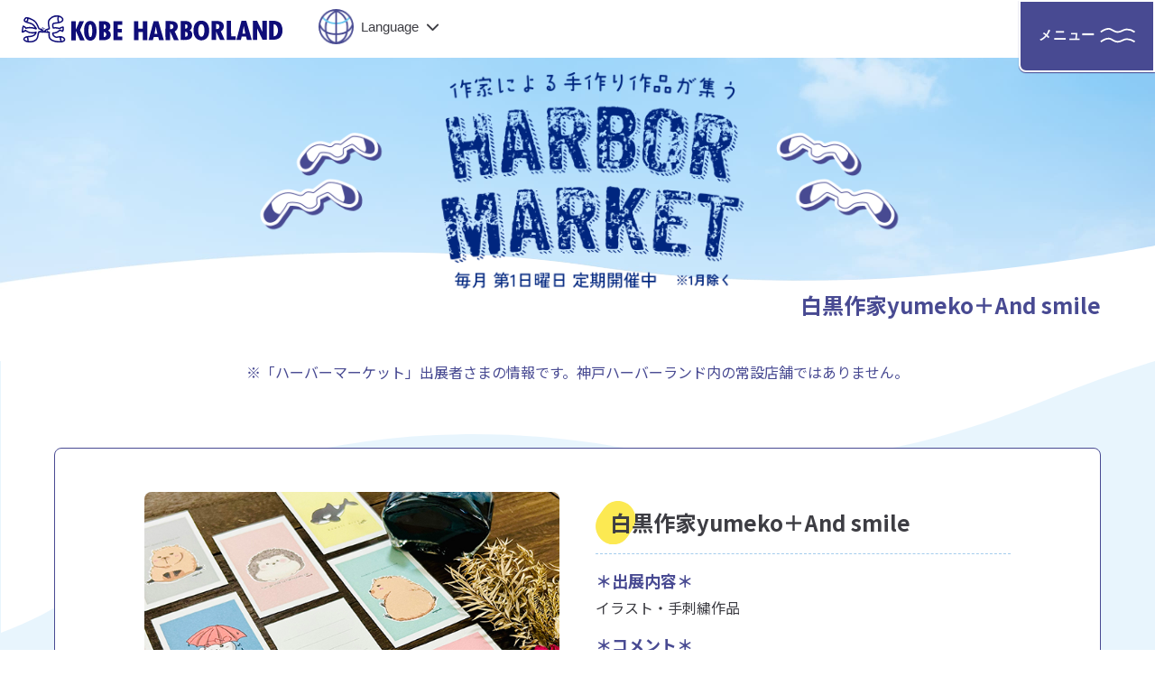

--- FILE ---
content_type: text/html; charset=UTF-8
request_url: https://harborland.co.jp/exhibitor/43866/
body_size: 10219
content:


<!DOCTYPE html>
<html lang="ja">
	<head>
		<!-- Google Tag Manager -->
<script>(function(w,d,s,l,i){w[l]=w[l]||[];w[l].push({'gtm.start':
new Date().getTime(),event:'gtm.js'});var f=d.getElementsByTagName(s)[0],
j=d.createElement(s),dl=l!='dataLayer'?'&l='+l:'';j.async=true;j.src=
'https://www.googletagmanager.com/gtm.js?id='+i+dl;f.parentNode.insertBefore(j,f);
})(window,document,'script','dataLayer','GTM-5PT9C8W');</script>
<!-- End Google Tag Manager -->
		<meta charset="UTF-8">
		<meta http-equiv="X-UA-Compatible" content="IE=edge">
		<meta name="viewport" content="width=device-width">
		<title>白黒作家yumeko＋And smile | 神戸ハーバーランド</title>

		<!-- All in One SEO 4.9.2 - aioseo.com -->
	<meta name="robots" content="noindex, max-image-preview:large" />
	<link rel="canonical" href="https://harborland.co.jp/exhibitor/43866/" />
	<meta name="generator" content="All in One SEO (AIOSEO) 4.9.2" />
		<meta property="og:locale" content="ja_JP" />
		<meta property="og:site_name" content="神戸ハーバーランド |" />
		<meta property="og:type" content="article" />
		<meta property="og:title" content="白黒作家yumeko＋And smile | 神戸ハーバーランド" />
		<meta property="og:url" content="https://harborland.co.jp/exhibitor/43866/" />
		<meta property="article:published_time" content="2023-07-06T07:06:00+09:00" />
		<meta property="article:modified_time" content="2024-12-27T07:17:37+09:00" />
		<meta name="twitter:card" content="summary_large_image" />
		<meta name="twitter:title" content="白黒作家yumeko＋And smile | 神戸ハーバーランド" />
		<script type="application/ld+json" class="aioseo-schema">
			{"@context":"https:\/\/schema.org","@graph":[{"@type":"BreadcrumbList","@id":"https:\/\/harborland.co.jp\/exhibitor\/43866\/#breadcrumblist","itemListElement":[{"@type":"ListItem","@id":"https:\/\/harborland.co.jp#listItem","position":1,"name":"\u30db\u30fc\u30e0","item":"https:\/\/harborland.co.jp","nextItem":{"@type":"ListItem","@id":"https:\/\/harborland.co.jp\/exhibitor\/43866\/#listItem","name":"\u767d\u9ed2\u4f5c\u5bb6yumeko\uff0bAnd smile"}},{"@type":"ListItem","@id":"https:\/\/harborland.co.jp\/exhibitor\/43866\/#listItem","position":2,"name":"\u767d\u9ed2\u4f5c\u5bb6yumeko\uff0bAnd smile","previousItem":{"@type":"ListItem","@id":"https:\/\/harborland.co.jp#listItem","name":"\u30db\u30fc\u30e0"}}]},{"@type":"Organization","@id":"https:\/\/harborland.co.jp\/#organization","name":"\u30cf\u30fc\u30d0\u30fc\u30e9\u30f3\u30c9","url":"https:\/\/harborland.co.jp\/"},{"@type":"WebPage","@id":"https:\/\/harborland.co.jp\/exhibitor\/43866\/#webpage","url":"https:\/\/harborland.co.jp\/exhibitor\/43866\/","name":"\u767d\u9ed2\u4f5c\u5bb6yumeko\uff0bAnd smile | \u795e\u6238\u30cf\u30fc\u30d0\u30fc\u30e9\u30f3\u30c9","inLanguage":"ja","isPartOf":{"@id":"https:\/\/harborland.co.jp\/#website"},"breadcrumb":{"@id":"https:\/\/harborland.co.jp\/exhibitor\/43866\/#breadcrumblist"},"image":{"@type":"ImageObject","url":"https:\/\/harborland.co.jp\/wpapp\/wp-content\/uploads\/2023\/07\/f17ccdeca8cc3eaf9036a1981d6d1e08.jpg","@id":"https:\/\/harborland.co.jp\/exhibitor\/43866\/#mainImage","width":600,"height":600},"primaryImageOfPage":{"@id":"https:\/\/harborland.co.jp\/exhibitor\/43866\/#mainImage"},"datePublished":"2023-07-06T16:06:00+09:00","dateModified":"2024-12-27T16:17:37+09:00"},{"@type":"WebSite","@id":"https:\/\/harborland.co.jp\/#website","url":"https:\/\/harborland.co.jp\/","name":"\u30cf\u30fc\u30d0\u30fc\u30e9\u30f3\u30c9","inLanguage":"ja","publisher":{"@id":"https:\/\/harborland.co.jp\/#organization"}}]}
		</script>
		<!-- All in One SEO -->

<style id='wp-img-auto-sizes-contain-inline-css' type='text/css'>
img:is([sizes=auto i],[sizes^="auto," i]){contain-intrinsic-size:3000px 1500px}
/*# sourceURL=wp-img-auto-sizes-contain-inline-css */
</style>
<link rel='stylesheet' id='sbi_styles-css' href='https://harborland.co.jp/wpapp/wp-content/plugins/instagram-feed/css/sbi-styles.min.css?ver=6.10.0' type='text/css' media='all' />
<style id='wp-block-library-inline-css' type='text/css'>
:root{--wp-block-synced-color:#7a00df;--wp-block-synced-color--rgb:122,0,223;--wp-bound-block-color:var(--wp-block-synced-color);--wp-editor-canvas-background:#ddd;--wp-admin-theme-color:#007cba;--wp-admin-theme-color--rgb:0,124,186;--wp-admin-theme-color-darker-10:#006ba1;--wp-admin-theme-color-darker-10--rgb:0,107,160.5;--wp-admin-theme-color-darker-20:#005a87;--wp-admin-theme-color-darker-20--rgb:0,90,135;--wp-admin-border-width-focus:2px}@media (min-resolution:192dpi){:root{--wp-admin-border-width-focus:1.5px}}.wp-element-button{cursor:pointer}:root .has-very-light-gray-background-color{background-color:#eee}:root .has-very-dark-gray-background-color{background-color:#313131}:root .has-very-light-gray-color{color:#eee}:root .has-very-dark-gray-color{color:#313131}:root .has-vivid-green-cyan-to-vivid-cyan-blue-gradient-background{background:linear-gradient(135deg,#00d084,#0693e3)}:root .has-purple-crush-gradient-background{background:linear-gradient(135deg,#34e2e4,#4721fb 50%,#ab1dfe)}:root .has-hazy-dawn-gradient-background{background:linear-gradient(135deg,#faaca8,#dad0ec)}:root .has-subdued-olive-gradient-background{background:linear-gradient(135deg,#fafae1,#67a671)}:root .has-atomic-cream-gradient-background{background:linear-gradient(135deg,#fdd79a,#004a59)}:root .has-nightshade-gradient-background{background:linear-gradient(135deg,#330968,#31cdcf)}:root .has-midnight-gradient-background{background:linear-gradient(135deg,#020381,#2874fc)}:root{--wp--preset--font-size--normal:16px;--wp--preset--font-size--huge:42px}.has-regular-font-size{font-size:1em}.has-larger-font-size{font-size:2.625em}.has-normal-font-size{font-size:var(--wp--preset--font-size--normal)}.has-huge-font-size{font-size:var(--wp--preset--font-size--huge)}.has-text-align-center{text-align:center}.has-text-align-left{text-align:left}.has-text-align-right{text-align:right}.has-fit-text{white-space:nowrap!important}#end-resizable-editor-section{display:none}.aligncenter{clear:both}.items-justified-left{justify-content:flex-start}.items-justified-center{justify-content:center}.items-justified-right{justify-content:flex-end}.items-justified-space-between{justify-content:space-between}.screen-reader-text{border:0;clip-path:inset(50%);height:1px;margin:-1px;overflow:hidden;padding:0;position:absolute;width:1px;word-wrap:normal!important}.screen-reader-text:focus{background-color:#ddd;clip-path:none;color:#444;display:block;font-size:1em;height:auto;left:5px;line-height:normal;padding:15px 23px 14px;text-decoration:none;top:5px;width:auto;z-index:100000}html :where(.has-border-color){border-style:solid}html :where([style*=border-top-color]){border-top-style:solid}html :where([style*=border-right-color]){border-right-style:solid}html :where([style*=border-bottom-color]){border-bottom-style:solid}html :where([style*=border-left-color]){border-left-style:solid}html :where([style*=border-width]){border-style:solid}html :where([style*=border-top-width]){border-top-style:solid}html :where([style*=border-right-width]){border-right-style:solid}html :where([style*=border-bottom-width]){border-bottom-style:solid}html :where([style*=border-left-width]){border-left-style:solid}html :where(img[class*=wp-image-]){height:auto;max-width:100%}:where(figure){margin:0 0 1em}html :where(.is-position-sticky){--wp-admin--admin-bar--position-offset:var(--wp-admin--admin-bar--height,0px)}@media screen and (max-width:600px){html :where(.is-position-sticky){--wp-admin--admin-bar--position-offset:0px}}

/*# sourceURL=wp-block-library-inline-css */
</style><style id='global-styles-inline-css' type='text/css'>
:root{--wp--preset--aspect-ratio--square: 1;--wp--preset--aspect-ratio--4-3: 4/3;--wp--preset--aspect-ratio--3-4: 3/4;--wp--preset--aspect-ratio--3-2: 3/2;--wp--preset--aspect-ratio--2-3: 2/3;--wp--preset--aspect-ratio--16-9: 16/9;--wp--preset--aspect-ratio--9-16: 9/16;--wp--preset--color--black: #000000;--wp--preset--color--cyan-bluish-gray: #abb8c3;--wp--preset--color--white: #ffffff;--wp--preset--color--pale-pink: #f78da7;--wp--preset--color--vivid-red: #cf2e2e;--wp--preset--color--luminous-vivid-orange: #ff6900;--wp--preset--color--luminous-vivid-amber: #fcb900;--wp--preset--color--light-green-cyan: #7bdcb5;--wp--preset--color--vivid-green-cyan: #00d084;--wp--preset--color--pale-cyan-blue: #8ed1fc;--wp--preset--color--vivid-cyan-blue: #0693e3;--wp--preset--color--vivid-purple: #9b51e0;--wp--preset--gradient--vivid-cyan-blue-to-vivid-purple: linear-gradient(135deg,rgb(6,147,227) 0%,rgb(155,81,224) 100%);--wp--preset--gradient--light-green-cyan-to-vivid-green-cyan: linear-gradient(135deg,rgb(122,220,180) 0%,rgb(0,208,130) 100%);--wp--preset--gradient--luminous-vivid-amber-to-luminous-vivid-orange: linear-gradient(135deg,rgb(252,185,0) 0%,rgb(255,105,0) 100%);--wp--preset--gradient--luminous-vivid-orange-to-vivid-red: linear-gradient(135deg,rgb(255,105,0) 0%,rgb(207,46,46) 100%);--wp--preset--gradient--very-light-gray-to-cyan-bluish-gray: linear-gradient(135deg,rgb(238,238,238) 0%,rgb(169,184,195) 100%);--wp--preset--gradient--cool-to-warm-spectrum: linear-gradient(135deg,rgb(74,234,220) 0%,rgb(151,120,209) 20%,rgb(207,42,186) 40%,rgb(238,44,130) 60%,rgb(251,105,98) 80%,rgb(254,248,76) 100%);--wp--preset--gradient--blush-light-purple: linear-gradient(135deg,rgb(255,206,236) 0%,rgb(152,150,240) 100%);--wp--preset--gradient--blush-bordeaux: linear-gradient(135deg,rgb(254,205,165) 0%,rgb(254,45,45) 50%,rgb(107,0,62) 100%);--wp--preset--gradient--luminous-dusk: linear-gradient(135deg,rgb(255,203,112) 0%,rgb(199,81,192) 50%,rgb(65,88,208) 100%);--wp--preset--gradient--pale-ocean: linear-gradient(135deg,rgb(255,245,203) 0%,rgb(182,227,212) 50%,rgb(51,167,181) 100%);--wp--preset--gradient--electric-grass: linear-gradient(135deg,rgb(202,248,128) 0%,rgb(113,206,126) 100%);--wp--preset--gradient--midnight: linear-gradient(135deg,rgb(2,3,129) 0%,rgb(40,116,252) 100%);--wp--preset--font-size--small: 13px;--wp--preset--font-size--medium: 20px;--wp--preset--font-size--large: 36px;--wp--preset--font-size--x-large: 42px;--wp--preset--spacing--20: 0.44rem;--wp--preset--spacing--30: 0.67rem;--wp--preset--spacing--40: 1rem;--wp--preset--spacing--50: 1.5rem;--wp--preset--spacing--60: 2.25rem;--wp--preset--spacing--70: 3.38rem;--wp--preset--spacing--80: 5.06rem;--wp--preset--shadow--natural: 6px 6px 9px rgba(0, 0, 0, 0.2);--wp--preset--shadow--deep: 12px 12px 50px rgba(0, 0, 0, 0.4);--wp--preset--shadow--sharp: 6px 6px 0px rgba(0, 0, 0, 0.2);--wp--preset--shadow--outlined: 6px 6px 0px -3px rgb(255, 255, 255), 6px 6px rgb(0, 0, 0);--wp--preset--shadow--crisp: 6px 6px 0px rgb(0, 0, 0);}:where(.is-layout-flex){gap: 0.5em;}:where(.is-layout-grid){gap: 0.5em;}body .is-layout-flex{display: flex;}.is-layout-flex{flex-wrap: wrap;align-items: center;}.is-layout-flex > :is(*, div){margin: 0;}body .is-layout-grid{display: grid;}.is-layout-grid > :is(*, div){margin: 0;}:where(.wp-block-columns.is-layout-flex){gap: 2em;}:where(.wp-block-columns.is-layout-grid){gap: 2em;}:where(.wp-block-post-template.is-layout-flex){gap: 1.25em;}:where(.wp-block-post-template.is-layout-grid){gap: 1.25em;}.has-black-color{color: var(--wp--preset--color--black) !important;}.has-cyan-bluish-gray-color{color: var(--wp--preset--color--cyan-bluish-gray) !important;}.has-white-color{color: var(--wp--preset--color--white) !important;}.has-pale-pink-color{color: var(--wp--preset--color--pale-pink) !important;}.has-vivid-red-color{color: var(--wp--preset--color--vivid-red) !important;}.has-luminous-vivid-orange-color{color: var(--wp--preset--color--luminous-vivid-orange) !important;}.has-luminous-vivid-amber-color{color: var(--wp--preset--color--luminous-vivid-amber) !important;}.has-light-green-cyan-color{color: var(--wp--preset--color--light-green-cyan) !important;}.has-vivid-green-cyan-color{color: var(--wp--preset--color--vivid-green-cyan) !important;}.has-pale-cyan-blue-color{color: var(--wp--preset--color--pale-cyan-blue) !important;}.has-vivid-cyan-blue-color{color: var(--wp--preset--color--vivid-cyan-blue) !important;}.has-vivid-purple-color{color: var(--wp--preset--color--vivid-purple) !important;}.has-black-background-color{background-color: var(--wp--preset--color--black) !important;}.has-cyan-bluish-gray-background-color{background-color: var(--wp--preset--color--cyan-bluish-gray) !important;}.has-white-background-color{background-color: var(--wp--preset--color--white) !important;}.has-pale-pink-background-color{background-color: var(--wp--preset--color--pale-pink) !important;}.has-vivid-red-background-color{background-color: var(--wp--preset--color--vivid-red) !important;}.has-luminous-vivid-orange-background-color{background-color: var(--wp--preset--color--luminous-vivid-orange) !important;}.has-luminous-vivid-amber-background-color{background-color: var(--wp--preset--color--luminous-vivid-amber) !important;}.has-light-green-cyan-background-color{background-color: var(--wp--preset--color--light-green-cyan) !important;}.has-vivid-green-cyan-background-color{background-color: var(--wp--preset--color--vivid-green-cyan) !important;}.has-pale-cyan-blue-background-color{background-color: var(--wp--preset--color--pale-cyan-blue) !important;}.has-vivid-cyan-blue-background-color{background-color: var(--wp--preset--color--vivid-cyan-blue) !important;}.has-vivid-purple-background-color{background-color: var(--wp--preset--color--vivid-purple) !important;}.has-black-border-color{border-color: var(--wp--preset--color--black) !important;}.has-cyan-bluish-gray-border-color{border-color: var(--wp--preset--color--cyan-bluish-gray) !important;}.has-white-border-color{border-color: var(--wp--preset--color--white) !important;}.has-pale-pink-border-color{border-color: var(--wp--preset--color--pale-pink) !important;}.has-vivid-red-border-color{border-color: var(--wp--preset--color--vivid-red) !important;}.has-luminous-vivid-orange-border-color{border-color: var(--wp--preset--color--luminous-vivid-orange) !important;}.has-luminous-vivid-amber-border-color{border-color: var(--wp--preset--color--luminous-vivid-amber) !important;}.has-light-green-cyan-border-color{border-color: var(--wp--preset--color--light-green-cyan) !important;}.has-vivid-green-cyan-border-color{border-color: var(--wp--preset--color--vivid-green-cyan) !important;}.has-pale-cyan-blue-border-color{border-color: var(--wp--preset--color--pale-cyan-blue) !important;}.has-vivid-cyan-blue-border-color{border-color: var(--wp--preset--color--vivid-cyan-blue) !important;}.has-vivid-purple-border-color{border-color: var(--wp--preset--color--vivid-purple) !important;}.has-vivid-cyan-blue-to-vivid-purple-gradient-background{background: var(--wp--preset--gradient--vivid-cyan-blue-to-vivid-purple) !important;}.has-light-green-cyan-to-vivid-green-cyan-gradient-background{background: var(--wp--preset--gradient--light-green-cyan-to-vivid-green-cyan) !important;}.has-luminous-vivid-amber-to-luminous-vivid-orange-gradient-background{background: var(--wp--preset--gradient--luminous-vivid-amber-to-luminous-vivid-orange) !important;}.has-luminous-vivid-orange-to-vivid-red-gradient-background{background: var(--wp--preset--gradient--luminous-vivid-orange-to-vivid-red) !important;}.has-very-light-gray-to-cyan-bluish-gray-gradient-background{background: var(--wp--preset--gradient--very-light-gray-to-cyan-bluish-gray) !important;}.has-cool-to-warm-spectrum-gradient-background{background: var(--wp--preset--gradient--cool-to-warm-spectrum) !important;}.has-blush-light-purple-gradient-background{background: var(--wp--preset--gradient--blush-light-purple) !important;}.has-blush-bordeaux-gradient-background{background: var(--wp--preset--gradient--blush-bordeaux) !important;}.has-luminous-dusk-gradient-background{background: var(--wp--preset--gradient--luminous-dusk) !important;}.has-pale-ocean-gradient-background{background: var(--wp--preset--gradient--pale-ocean) !important;}.has-electric-grass-gradient-background{background: var(--wp--preset--gradient--electric-grass) !important;}.has-midnight-gradient-background{background: var(--wp--preset--gradient--midnight) !important;}.has-small-font-size{font-size: var(--wp--preset--font-size--small) !important;}.has-medium-font-size{font-size: var(--wp--preset--font-size--medium) !important;}.has-large-font-size{font-size: var(--wp--preset--font-size--large) !important;}.has-x-large-font-size{font-size: var(--wp--preset--font-size--x-large) !important;}
/*# sourceURL=global-styles-inline-css */
</style>

<style id='classic-theme-styles-inline-css' type='text/css'>
/*! This file is auto-generated */
.wp-block-button__link{color:#fff;background-color:#32373c;border-radius:9999px;box-shadow:none;text-decoration:none;padding:calc(.667em + 2px) calc(1.333em + 2px);font-size:1.125em}.wp-block-file__button{background:#32373c;color:#fff;text-decoration:none}
/*# sourceURL=/wp-includes/css/classic-themes.min.css */
</style>
<link rel='stylesheet' id='flatpickr-css' href='https://harborland.co.jp/wpapp/wp-content/plugins/vk-filter-search-pro/library/flatpickr/flatpickr.min.css?ver=4.6.9' type='text/css' media='all' />
<link rel='stylesheet' id='vk-filter-search-style-css' href='https://harborland.co.jp/wpapp/wp-content/plugins/vk-filter-search-pro/inc/filter-search/package/build/style.css?ver=2.18.3.0' type='text/css' media='all' />
<link rel='stylesheet' id='vk-filter-search-pro-style-css' href='https://harborland.co.jp/wpapp/wp-content/plugins/vk-filter-search-pro/inc/filter-search-pro/package/build/style.css?ver=2.18.3.0' type='text/css' media='all' />
<link rel='stylesheet' id='wpforms-form-locker-frontend-css' href='https://harborland.co.jp/wpapp/wp-content/plugins/wpforms-form-locker/assets/css/frontend.min.css?ver=2.8.0' type='text/css' media='all' />
<link rel='stylesheet' id='wp-pagenavi-css' href='https://harborland.co.jp/wpapp/wp-content/plugins/wp-pagenavi/pagenavi-css.css?ver=2.70' type='text/css' media='all' />
<link rel="icon" href="https://harborland.co.jp/wpapp/wp-content/uploads/2023/10/cropped-favicon-32x32.png" sizes="32x32" />
<link rel="icon" href="https://harborland.co.jp/wpapp/wp-content/uploads/2023/10/cropped-favicon-192x192.png" sizes="192x192" />
<link rel="apple-touch-icon" href="https://harborland.co.jp/wpapp/wp-content/uploads/2023/10/cropped-favicon-180x180.png" />
<meta name="msapplication-TileImage" content="https://harborland.co.jp/wpapp/wp-content/uploads/2023/10/cropped-favicon-270x270.png" />
		<!-- css -->
		<link rel="stylesheet" href="https://cdn.jsdelivr.net/npm/@splidejs/splide@4.1.4/dist/css/splide.min.css">
		<link rel="stylesheet" href="https://harborland.co.jp/wpapp/wp-content/themes/harborland2023/css/reset.css">
		<link rel="stylesheet" href="https://harborland.co.jp/wpapp/wp-content/themes/harborland2023/css/slick-theme.css">
		<link rel="stylesheet" href="https://harborland.co.jp/wpapp/wp-content/themes/harborland2023/css/slick.css">
				<link rel="stylesheet" href="https://harborland.co.jp/wpapp/wp-content/themes/harborland2023/css/style.css?20260117081613">
		
    <link rel="stylesheet" type="text/css" href="https://harborland.co.jp/wpapp/wp-content/themes/harborland2023/css/style_market.css?20260117081613"/>
	
		<!-- Font Awesome -->
		<link rel="stylesheet" href="https://cdnjs.cloudflare.com/ajax/libs/font-awesome/6.4.0/css/all.min.css" integrity="sha512-iecdLmaskl7CVkqkXNQ/ZH/XLlvWZOJyj7Yy7tcenmpD1ypASozpmT/E0iPtmFIB46ZmdtAc9eNBvH0H/ZpiBw==" crossorigin="anonymous" referrerpolicy="no-referrer" />
		<!-- jQuery -->
		<script src="https://code.jquery.com/jquery-3.4.1.min.js"></script>
		<script src="https://cdn.jsdelivr.net/npm/@splidejs/splide@4.1.4/dist/js/splide.min.js"></script>
						<script src="https://harborland.co.jp/wpapp/wp-content/themes/harborland2023/js/slick.min.js"></script>
		<script src="https://harborland.co.jp/wpapp/wp-content/themes/harborland2023/js/common.js?20260117081613"></script>
			</head>

	<body data-tmpdir="https://harborland.co.jp/wpapp/wp-content/themes/harborland2023/">

	<!-- Google Tag Manager (noscript) -->
<noscript><iframe src="https://www.googletagmanager.com/ns.html?id=GTM-5PT9C8W"
height="0" width="0" style="display:none;visibility:hidden"></iframe></noscript>
<!-- End Google Tag Manager (noscript) -->

		<div id="wrap">

			<header id="header">

				<div class="wrap_header">

					<h1 class="header_logo"><a href="https://harborland.co.jp/"><img src="https://harborland.co.jp/wpapp/wp-content/themes/harborland2023/images/header_logo.svg" alt="神戸ハーバーランド"></a></h1>

					<div class="wrap_header_info">

						<div class="wrap_language">

							<button class="language">
								<span><span>Language</span></span>
								<ul class="ul_language">
									<li><a href="https://harborland.co.jp/" class="cl-norewrite">日本語</a></li>
									<li><a href="https://harborland.co.jp.e.abt.hp.transer.com/">English</a></li>
									<li><a href="https://harborland.co.jp.c.abt.hp.transer.com/">简体中文</a></li>
									<li><a href="https://harborland.co.jp.t.abt.hp.transer.com/">繁體中文</a></li>
									<li><a href="https://harborland.co.jp.k.abt.hp.transer.com/">한국어</a></li>
								</ul>
							</button>
							<!-- /.language -->

						</div>
						<!-- /.wrap_language -->

						<div class="wrap_header_btn">

							<p class="btn_header btn_header_access"><a href="https://harborland.co.jp/access">アクセス・マップ</a></p>

							<p class="btn_header btn_header_parking"><a href="https://harborland.co.jp/parking">駐車場</a></p>

						</div>
						<!-- /.wrap_header_btn -->

					</div>
					<!-- /.wrap_header_info -->

				</div>
				<!-- /.wrap_header -->

				<div class="wrap_focus" tabindex="-1">

					<button id="nav_toggle" class="nav_toggle">
						<div>
							<span class="nav_hambrger"><img src="https://harborland.co.jp/wpapp/wp-content/themes/harborland2023/images/icon_hambrger.svg" alt=""></span>
							<span class="nav_close"><img src="https://harborland.co.jp/wpapp/wp-content/themes/harborland2023/images/icon_close.svg" alt=""></span>
							<p>メニュー</p>
						</div>
					</button>
					<!-- /.nav_toggle -->

					<div class="outer_g_nav">
						<div class="wrap_g_nav">
							<div class="g_nav_contents">
								<button class="language">
									<span><span>Language</span></span>
									<ul class="ul_language">
										<li><a href="https://harborland.co.jp/" class="cl-norewrite">日本語</a></li>
										<li><a href="https://harborland.co.jp.e.abt.hp.transer.com/">English</a></li>
										<li><a href="https://harborland.co.jp.c.abt.hp.transer.com/">简体中文</a></li>
										<li><a href="https://harborland.co.jp.t.abt.hp.transer.com/">繁體中文</a></li>
										<li><a href="https://harborland.co.jp.k.abt.hp.transer.com/">한국어</a></li>
									</ul>
								</button>
								<!-- /.language -->

								<nav id="g_nav">
									<ul class="ul_nav ul_nav_lv1">
	<li><a href="https://harborland.co.jp/"><span>ホーム</span></a></li>
	<li>
		<a href="https://harborland.co.jp/area_guide"><span>施設情報</span></a>
		<ul class="ul_nav_lv2">
			<li><a href="https://harborland.co.jp/area_guide/umie">神戸ハーバーランド umie</a></li>
			<li><a href="https://harborland.co.jp/area_guide/anpanman">神戸アンパンマンこどもミュージアム＆モール</a></li>
			<li><a href="https://harborland.co.jp/area_guide/promena">プロメナ神戸</a></li>
			<li><a href="https://harborland.co.jp/area_guide/harbor-center">ハーバーセンター</a></li>
			<li><a href="https://harborland.co.jp/area_guide/duo">デュオこうべ</a></li>
			<li><a href="https://harborland.co.jp/area_guide/culmeni">カルメニ</a></li>
			<li><a href="https://harborland.co.jp/area_guide/crownpalais">神戸マリオットホテル</a></li>
			<li><a href="https://harborland.co.jp/area_guide/renga">神戸煉瓦倉庫</a></li>
			<li><a href="https://harborland.co.jp/area_guide/concerto">THE KOBE DINING CRUISE コンチェルト</a></li>
			<li><a href="https://harborland.co.jp/area_guide/hdc">HDC神戸</a></li>
			<li><a href="https://harborland.co.jp/nearby">近隣施設情報</a></li>
			<li><a href="https://harborland.co.jp/area_guide#cont02">ビュースポット</a></li>
		</ul>
		<!-- /.ul_nav_lv2 -->
	</li>
</ul>
<!-- /.ul_nav -->
<ul class="ul_nav ul_nav_lv1">
	<li>
		<a href="https://harborland.co.jp/shop"><span>ショップガイド</span></a>
		<ul class="ul_nav_lv2">
			<li><a href="https://harborland.co.jp/shop_category/gourmet">グルメ</a></li>
			<li><a href="https://harborland.co.jp/shop_category/kids_baby">キッズ＆ベイビー</a></li>
			<li><a href="https://harborland.co.jp/shop_category/fashion">ファッション</a></li>
			<li><a href="https://harborland.co.jp/shop_category/lifestyle">ライフスタイル</a></li>
			<li><a href="https://harborland.co.jp/shop_category/service">サービス・その他</a></li>
		</ul>
		<!-- /.ul_nav_lv2 -->
	</li>
	<li>
		<a href="https://harborland.co.jp/kids_baby"><span>キッズ&amp;ベイビー</span></a>
		<ul class="ul_nav_lv2">
			<li><a href="https://harborland.co.jp/kids_baby#cont01">便利な設備案内</a></li>
			<li><a href="https://harborland.co.jp/kids_baby#cont02">便利な施設案内</a></li>
			<li><a href="https://harborland.co.jp/kids_baby#cont03">キッズ向けスポット</a></li>
			<li><a href="https://harborland.co.jp/kids_baby#cont04">ちょっと一息スポット</a></li>
		</ul>
		<!-- /.ul_nav_lv2 -->
	</li>
	<li><a href="https://harborland.co.jp/access"><span>アクセス・マップ</span></a></li>
	<li><a href="https://harborland.co.jp/parking"><span>駐車場</span></a></li>
</ul>
<!-- /.ul_nav -->
<ul class="ul_nav ul_nav_lv1">
	<li><a href="https://harborland.co.jp/event"><span>イベント</span></a></li>
	<li><a href="https://harborland.co.jp/amusement"><span>アミューズメント</span></a></li>
	<li><a href="https://harborland.co.jp/information"><span>インフォメーション</span></a></li>
	<li><a href="https://harborland.co.jp/history"><span>神戸ハーバーランドの歴史</span></a></li>
	<li><a href="https://harborland.co.jp/contact_information"><span>各種お問い合わせ先</span></a></li>
	<li><a href="https://harborland.co.jp/link"><span>関連リンク</span></a></li>
</ul>
<div class="other_nav">
	<ul class="ul_nav_lv2">
		<li><a href="https://harborland.co.jp/market">ハーバーマーケット</a></li>
		<li><a href="https://harborland.co.jp/harborland_night">ハーバーナイト</a></li>
		<li><a href="https://harborland.co.jp/good_day">HARBOR GOOD DAY</a></li>
		<li><a href="https://harborland.co.jp/minato_concert">みなとの音楽会</a></li>
		<li><a href="https://harborland.co.jp/event_space
			">イベントができるスペース・ホールのご案内</a></li>
		<li><a href="https://harborland.co.jp/card">神戸ハーバーランドカード</a></li>
		<li><a href="https://harborland.co.jp/info">お知らせ</a></li>
		<li><a href="https://harborland.co.jp/sitemap">サイトマップ</a></li>
	</ul>
	<!-- /.ul_nav_lv2 -->
	<ul class="ul_nav ul_nav_lv1">
		<li><a href="https://harborland.co.jp/inquiry"><span>お問い合わせ</span></a></li>
	</ul>
	<div class="wrap_sns_link">
		<p class="ttl_sns_link">オフィシャルSNS</p>
		<div class="sns_link_contents">
			<p class="sns_link sns_instagram"><a href="https://www.instagram.com/kobeharborland/" target="_blank"><span>Instagram</span></a></p>
			<p class="sns_link sns_tiktok"><a href="https://www.tiktok.com/@kobe_harborland?lang=ja-JP" target="_blank"><span>TikTok</span></a></p>
			<p class="sns_link sns_youtube"><a href="https://www.youtube.com/@%E5%85%AC%E5%BC%8F%E7%A5%9E%E6%88%B8%E3%83%8F%E3%83%BC%E3%83%90%E3%83%BC%E3%83%A9%E3%83%B3%E3%83%89%E3%83%81%E3%83%A3%E3%83%B3%E3%83%8D%E3%83%AB" target="_blank"><span>YouTube</span></a></p>
<!-- 			<p class="sns_link sns_facebook"><a href="https://www.facebook.com/kobeharborland" target="_blank"><span>Facebook</span></a></p> -->
		</div>
		<!-- /.sns_link_contents -->
	</div>
	<!-- /.wrap_sns_link -->
</div>
<!-- /.other_nav -->								</nav>
								<!-- /#g_nav -->

							</div>
							<!-- /.g_nav_contents -->
						</div>
						<!-- /.wrap_g_nav -->
					</div>
					<!-- /.outer_g_nav -->

				</div>

			</header>
			<!-- /#header -->

			<main>


<div class="wrap_keyimage wrap_keyimage_lower keyimage_market keyimage_market2">

	<h1 class="ttl_h1_lower">白黒作家yumeko＋And smile</h1>

</div>
<!-- /.wrap_keyimage_lower -->

<section class="section single_exhibitor bg_blue wave_white_top_left wave_white_bottom_right">

	<div class="inner_section">
		
		<p class="lead_text"><span>※</span>「ハーバーマーケット」出展者さまの情報です。神戸ハーバーランド内の常設店舗ではありません。</p>

		<div class="wrap_exhibitor_single_contents">

			<div class="exhibitor_single_contents">

				<div class="single_contents_left">

					<ul class="ul_exhibitor_single">
												<li><img width="600" height="600" src="https://harborland.co.jp/wpapp/wp-content/uploads/2023/07/f17ccdeca8cc3eaf9036a1981d6d1e08.jpg" class="attachment-full size-full wp-post-image" alt="" decoding="async" fetchpriority="high" /></li>
						
												<li><img src="https://harborland.co.jp/wpapp/wp-content/uploads/2023/07/3c486442067c501e0d50d83f7b1b661c.jpg" alt="" width="460" height="345"></li>
											</ul>
					<!-- /.ul_exhibitor_single -->

				</div>
				<!-- /.single_contents_left -->

				<div class="single_contents_right">

					<h2 class="headline_small">白黒作家yumeko＋And smile</h2>

					<ul class="ul_exhibitor_single">
												<li><img width="600" height="600" src="https://harborland.co.jp/wpapp/wp-content/uploads/2023/07/f17ccdeca8cc3eaf9036a1981d6d1e08.jpg" class="attachment-full size-full wp-post-image" alt="" decoding="async" /></li>
						
												<li><img src="https://harborland.co.jp/wpapp/wp-content/uploads/2023/07/3c486442067c501e0d50d83f7b1b661c.jpg" alt="" width="460" height="345"></li>
											</ul>
					<!-- /.ul_exhibitor_single -->

					<dl class="dl_exhibitor_single">
						<dt>＊出展内容＊</dt>
						<dd>イラスト・手刺繍作品</dd>
						<dt>＊コメント＊</dt>
						<dd>イラストレーターの白黒作家yumekoと手刺繍作家のAnd smileです。<br />
心がなごむ作品たちでたくさんの方とご縁があれば嬉しいです。</dd>
						<dt>＊URL＊</dt>
						<dd class="url">
														<p><a href="https://instagram.com/yumekoxxyumeko" target="_blank">https://instagram.com/yumekoxxyumeko</a></p>
													</dd>
					</dl>
					<!-- /.dl_exhibitor_single -->

				</div>
				<!-- /.single_contents_right -->

			</div>
			<!-- /.exhibitor_single_contents -->

		</div>
		<!-- /.wrap_exhibitor_single_contents -->

		
		
		<p class="btn arrow_absolute"><a href="https://harborland.co.jp/market/archive_exhibitor/20260109_56891/"><span>出展者一覧へ戻る</span></a></p>
		
		
	</div>
	<!-- /.inner_section -->

</section>
<!-- /.single_exhibitor -->


<p class="btn_top"><a href="#">TOP</a></p>

</main>

<footer id="footer">

	
	<div class="wrap_breadcrumbs">
		<div class="breadcrumbs">
			<span property="itemListElement" typeof="ListItem"><a property="item" typeof="WebPage" title="神戸ハーバーランドへ移動する" href="https://harborland.co.jp" class="home" ><span property="name">神戸ハーバーランド</span></a><meta property="position" content="1"></span><span property="itemListElement" typeof="ListItem"><span property="name" class="post post-exhibitor current-item">白黒作家yumeko＋And smile</span><meta property="url" content="https://harborland.co.jp/exhibitor/43866/"><meta property="position" content="2"></span>		</div>
		<!-- /.breadcrumbs -->
	</div>
	<!-- /.wrap_breadcrumbs -->

	
	
	<div class="wrap_footer_nav">

		<nav id="footer_nav">
			<ul class="ul_nav ul_nav_lv1">
	<li><a href="https://harborland.co.jp/"><span>ホーム</span></a></li>
	<li>
		<a href="https://harborland.co.jp/area_guide"><span>施設情報</span></a>
		<ul class="ul_nav_lv2">
			<li><a href="https://harborland.co.jp/area_guide/umie">神戸ハーバーランド umie</a></li>
			<li><a href="https://harborland.co.jp/area_guide/anpanman">神戸アンパンマンこどもミュージアム＆モール</a></li>
			<li><a href="https://harborland.co.jp/area_guide/promena">プロメナ神戸</a></li>
			<li><a href="https://harborland.co.jp/area_guide/harbor-center">ハーバーセンター</a></li>
			<li><a href="https://harborland.co.jp/area_guide/duo">デュオこうべ</a></li>
			<li><a href="https://harborland.co.jp/area_guide/culmeni">カルメニ</a></li>
			<li><a href="https://harborland.co.jp/area_guide/crownpalais">神戸マリオットホテル</a></li>
			<li><a href="https://harborland.co.jp/area_guide/renga">神戸煉瓦倉庫</a></li>
			<li><a href="https://harborland.co.jp/area_guide/concerto">THE KOBE DINING CRUISE コンチェルト</a></li>
			<li><a href="https://harborland.co.jp/area_guide/hdc">HDC神戸</a></li>
			<li><a href="https://harborland.co.jp/nearby">近隣施設情報</a></li>
			<li><a href="https://harborland.co.jp/area_guide#cont02">ビュースポット</a></li>
		</ul>
		<!-- /.ul_nav_lv2 -->
	</li>
</ul>
<!-- /.ul_nav -->
<ul class="ul_nav ul_nav_lv1">
	<li>
		<a href="https://harborland.co.jp/shop"><span>ショップガイド</span></a>
		<ul class="ul_nav_lv2">
			<li><a href="https://harborland.co.jp/shop_category/gourmet">グルメ</a></li>
			<li><a href="https://harborland.co.jp/shop_category/kids_baby">キッズ＆ベイビー</a></li>
			<li><a href="https://harborland.co.jp/shop_category/fashion">ファッション</a></li>
			<li><a href="https://harborland.co.jp/shop_category/lifestyle">ライフスタイル</a></li>
			<li><a href="https://harborland.co.jp/shop_category/service">サービス・その他</a></li>
		</ul>
		<!-- /.ul_nav_lv2 -->
	</li>
	<li>
		<a href="https://harborland.co.jp/kids_baby"><span>キッズ&amp;ベイビー</span></a>
		<ul class="ul_nav_lv2">
			<li><a href="https://harborland.co.jp/kids_baby#cont01">便利な設備案内</a></li>
			<li><a href="https://harborland.co.jp/kids_baby#cont02">便利な施設案内</a></li>
			<li><a href="https://harborland.co.jp/kids_baby#cont03">キッズ向けスポット</a></li>
			<li><a href="https://harborland.co.jp/kids_baby#cont04">ちょっと一息スポット</a></li>
		</ul>
		<!-- /.ul_nav_lv2 -->
	</li>
	<li><a href="https://harborland.co.jp/access"><span>アクセス・マップ</span></a></li>
	<li><a href="https://harborland.co.jp/parking"><span>駐車場</span></a></li>
</ul>
<!-- /.ul_nav -->
<ul class="ul_nav ul_nav_lv1">
	<li><a href="https://harborland.co.jp/event"><span>イベント</span></a></li>
	<li><a href="https://harborland.co.jp/amusement"><span>アミューズメント</span></a></li>
	<li><a href="https://harborland.co.jp/information"><span>インフォメーション</span></a></li>
	<li><a href="https://harborland.co.jp/history"><span>神戸ハーバーランドの歴史</span></a></li>
	<li><a href="https://harborland.co.jp/contact_information"><span>各種お問い合わせ先</span></a></li>
	<li><a href="https://harborland.co.jp/link"><span>関連リンク</span></a></li>
</ul>
<div class="other_nav">
	<ul class="ul_nav_lv2">
		<li><a href="https://harborland.co.jp/market">ハーバーマーケット</a></li>
		<li><a href="https://harborland.co.jp/harborland_night">ハーバーナイト</a></li>
		<li><a href="https://harborland.co.jp/good_day">HARBOR GOOD DAY</a></li>
		<li><a href="https://harborland.co.jp/minato_concert">みなとの音楽会</a></li>
		<li><a href="https://harborland.co.jp/event_space
			">イベントができるスペース・ホールのご案内</a></li>
		<li><a href="https://harborland.co.jp/card">神戸ハーバーランドカード</a></li>
		<li><a href="https://harborland.co.jp/info">お知らせ</a></li>
		<li><a href="https://harborland.co.jp/sitemap">サイトマップ</a></li>
	</ul>
	<!-- /.ul_nav_lv2 -->
	<ul class="ul_nav ul_nav_lv1">
		<li><a href="https://harborland.co.jp/inquiry"><span>お問い合わせ</span></a></li>
	</ul>
	<div class="wrap_sns_link">
		<p class="ttl_sns_link">オフィシャルSNS</p>
		<div class="sns_link_contents">
			<p class="sns_link sns_instagram"><a href="https://www.instagram.com/kobeharborland/" target="_blank"><span>Instagram</span></a></p>
			<p class="sns_link sns_tiktok"><a href="https://www.tiktok.com/@kobe_harborland?lang=ja-JP" target="_blank"><span>TikTok</span></a></p>
			<p class="sns_link sns_youtube"><a href="https://www.youtube.com/@%E5%85%AC%E5%BC%8F%E7%A5%9E%E6%88%B8%E3%83%8F%E3%83%BC%E3%83%90%E3%83%BC%E3%83%A9%E3%83%B3%E3%83%89%E3%83%81%E3%83%A3%E3%83%B3%E3%83%8D%E3%83%AB" target="_blank"><span>YouTube</span></a></p>
<!-- 			<p class="sns_link sns_facebook"><a href="https://www.facebook.com/kobeharborland" target="_blank"><span>Facebook</span></a></p> -->
		</div>
		<!-- /.sns_link_contents -->
	</div>
	<!-- /.wrap_sns_link -->
</div>
<!-- /.other_nav -->		</nav>
		<!-- /#footer_nav -->

	</div>
	<!-- /.wrap_footer_nav -->

	
	<div class="wrap_footer_contents">

		<div class="inner_footer_contents">

			<div class="footer_contents_left">

				<p class="footer_logo"><img src="https://harborland.co.jp/wpapp/wp-content/themes/harborland2023/images/footer_logo.svg" alt="神戸ハーバーランド"></p>

				<p class="operating_company">運営：<a href="https://kobeharborland.com/" target="_blank">神戸ハーバーランド株式会社</a></p>

				<p class="footer_info">お問い合わせ先：<br class="sp">神戸ハーバーランド総合インフォメーション</p>

				<p class="letter">TEL:078-360-3639</p>

				<p class="letter">営業時間:AM10:00~19:00</p>


			</div>
			<!-- /.footer_contents_left -->

			<div class="footer_contents_right">

				<ul class="ul_footer_language">
					<li><a href="https://harborland.co.jp.e.abt.hp.transer.com/">English</a></li>
					<li><a href="https://harborland.co.jp.c.abt.hp.transer.com/">简体中文</a></li>
					<li><a href="https://harborland.co.jp.t.abt.hp.transer.com/">繁體中文</a></li>
					<li><a href="https://harborland.co.jp.k.abt.hp.transer.com/">한국어</a></li>
					<li><a href="https://harborland.co.jp/">日本語</a></li>
				</ul>
				<!-- /.ul_language -->

				<ul class="ul_link">
					<li><a href="https://harborland.co.jp/privacy_policy">個人情報保護方針</a></li>
					<li><a href="https://harborland.co.jp/web_accessibility_guidelines">アクセシビリティガイドライン</a></li>
				</ul>

			</div>
			<!-- /.footer_contents_right -->

		</div>
		<!-- /.inner_footer_contents -->

	</div>
	<!-- /.wrap_footer_contents -->

	<p class="copyright"><small>&copy;2023 KOBE HARBORLAND</small></p>

</footer>
<!-- /#footer -->

</div>
<!-- /#wrap -->


<script>
	window.WebFontConfig = {
		google: { families: ['Noto+Sans+JP:400,500,700,900','Josefin+Sans:300,700'] },
		active: function() {
			sessionStorage.fonts = true;
		}
	};
	(function() {
		var wf = document.createElement('script');
		wf.src = 'https://ajax.googleapis.com/ajax/libs/webfont/1.6.26/webfont.js';
		wf.type = 'text/javascript';
		wf.async = 'true';
		var s = document.getElementsByTagName('script')[0];
		s.parentNode.insertBefore(wf, s);
	})();
</script>

<script type="speculationrules">
{"prefetch":[{"source":"document","where":{"and":[{"href_matches":"/*"},{"not":{"href_matches":["/wpapp/wp-*.php","/wpapp/wp-admin/*","/wpapp/wp-content/uploads/*","/wpapp/wp-content/*","/wpapp/wp-content/plugins/*","/wpapp/wp-content/themes/harborland2023/*","/*\\?(.+)"]}},{"not":{"selector_matches":"a[rel~=\"nofollow\"]"}},{"not":{"selector_matches":".no-prefetch, .no-prefetch a"}}]},"eagerness":"conservative"}]}
</script>
<!-- Instagram Feed JS -->
<script type="text/javascript">
var sbiajaxurl = "https://harborland.co.jp/wpapp/wp-admin/admin-ajax.php";
</script>
<script type="module"  src="https://harborland.co.jp/wpapp/wp-content/plugins/all-in-one-seo-pack/dist/Lite/assets/table-of-contents.95d0dfce.js?ver=4.9.2" id="aioseo/js/src/vue/standalone/blocks/table-of-contents/frontend.js-js"></script>
<script type="text/javascript" src="https://harborland.co.jp/wpapp/wp-content/plugins/vk-filter-search-pro/library/flatpickr/flatpickr.min.js?ver=4.6.9" id="flatpickr-js"></script>
<script type="text/javascript" src="https://harborland.co.jp/wpapp/wp-content/plugins/vk-filter-search-pro/library/flatpickr/l10n/ja.js?ver=4.6.9" id="flatpickr-ja-js"></script>
<script type="text/javascript" id="vk-filter-search-date-js-extra">
/* <![CDATA[ */
var vkfsDateParams = {"flatpickrLocaleUrl":"https://harborland.co.jp/wpapp/wp-content/plugins/vk-filter-search-pro/library/flatpickr/l10n/","locale":"ja"};
//# sourceURL=vk-filter-search-date-js-extra
/* ]]> */
</script>
<script type="text/javascript" src="https://harborland.co.jp/wpapp/wp-content/plugins/vk-filter-search-pro/inc/filter-search-pro/package/build/vk-filter-search-pro-date.min.js?ver=2.18.3.0" id="vk-filter-search-date-js"></script>
<script type="text/javascript" id="vk-filter-search-pro-taxonomy-dropdown-js-extra">
/* <![CDATA[ */
var ajax_object = {"ajax_url":"https://harborland.co.jp/wpapp/wp-admin/admin-ajax.php","nonce":"a6a3278f50"};
//# sourceURL=vk-filter-search-pro-taxonomy-dropdown-js-extra
/* ]]> */
</script>
<script type="text/javascript" src="https://harborland.co.jp/wpapp/wp-content/plugins/vk-filter-search-pro/inc/filter-search-pro/package/build/vk-filter-search-pro-taxonomy-dropdown.min.js?ver=2.18.3.0" id="vk-filter-search-pro-taxonomy-dropdown-js"></script>
<script type="text/javascript" src="https://harborland.co.jp/wpapp/wp-content/plugins/vk-filter-search-pro/inc/filter-search-pro/package/build/vk-filter-search-pro-submit.min.js?ver=2.18.3.0" id="vk-filter-search-pro-submit-js"></script>
<script type="text/javascript" src="https://harborland.co.jp/wpapp/wp-content/plugins/vk-filter-search-pro/inc/filter-search-pro/package/build/vk-filter-search-pro-taxonomy-accordion.min.js?ver=2.18.3.0" id="vk-filter-search-pro-taxonomy-accordion-js"></script>
<script type="text/javascript" src="https://harborland.co.jp/wpapp/wp-content/plugins/vk-filter-search-pro/inc/filter-search-pro/package/build/vk-filter-search-pro-label-accordion.min.js?ver=2.18.3.0" id="vk-filter-search-pro-label-accordion-js"></script>
<script type="text/javascript" src="https://harborland.co.jp/wpapp/wp-content/plugins/vk-filter-search-pro/inc/filter-search-pro/package/build/vk-filter-search-pro-result.min.js?ver=2.18.3.0" id="vk-filter-search-pro-result-js"></script>

</body>

</html>

--- FILE ---
content_type: text/css
request_url: https://harborland.co.jp/wpapp/wp-content/themes/harborland2023/css/style_market.css?20260117081613
body_size: 6194
content:
@charset "UTF-8";
/* 変数定義 */
/* ハーバーマーケットトップ
------------------------------------------------------------------------- */
/* ページ上部ナビゲーション */
.wrap_harbor_market_info_contents {
	margin: 280px 0 96px;
}

.harbor_market_info_contents {
	margin-bottom: 48px;
	background: #A4CCED;
	position: relative;
	color: #484A92;
	border-radius: 8px;
	padding: 48px 6.4vw 24px;
}
.harbor_market_info_contents:last-child {
	margin-bottom: 0;
}
.harbor_market_info_contents.harbor_market_info_contents2 {
	background: #FEF6B9;
}
.harbor_market_info_contents.harbor_market_info_contents2 .ttl_harbor_market_info {
	background: #FEF6B9;
}

.no_data {
	text-align: center;
	background: #fff;
	border-radius: 8px;
	padding: 16px;
	width: min(95%, 500px);
	margin: 0 auto;
}

.ttl_harbor_market_info {
	background: #A4CCED;
	width: 87.4666666667vw;
	height: 48px;
	display: -webkit-box;
	display: -ms-flexbox;
	display: flex;
	-webkit-box-pack: center;
	-ms-flex-pack: center;
	justify-content: center;
	-webkit-box-align: center;
	-ms-flex-align: center;
	align-items: center;
	border-radius: 8px;
	font-size: 18px;
	font-size: 1.8rem;
	font-weight: bold;
	position: absolute;
	top: 0;
	left: 50%;
	-webkit-transform: translate(-50%, -50%);
	transform: translate(-50%, -50%);
}

.ul_harbor_market_info:first-of-type {
	margin-bottom: 16px;
}
.ul_harbor_market_info li {
	margin-bottom: 16px;
}
.ul_harbor_market_info li:last-child {
	margin-bottom: 0;
}
.ul_harbor_market_info li a {
	display: -webkit-box;
	display: -ms-flexbox;
	display: flex;
	-webkit-box-align: center;
	-ms-flex-align: center;
	align-items: center;
	background: #fff;
	border: 1px solid #A4CCED;
	-webkit-box-shadow: 2px 2px 0 #484A92;
	box-shadow: 2px 2px 0 #484A92;
	border-radius: 8px;
	font-weight: bold;
	font-size: min(calc(15 / 375 * 100vw), 16px);
	height: 64px;
	padding: 0 40px 0 16px;
	position: relative;
}
.ul_harbor_market_info li a::before {
	content: "";
	display: inline-block;
	background-size: contain;
	background-repeat: no-repeat;
	min-width: 34px;
	max-width: 34px;
	height: 34px;
	margin-right: 16px;
}
.ul_harbor_market_info li a::after {
	content: "";
	display: inline-block;
	background: url(../images/arrow_big_right.svg) no-repeat;
	background-size: contain;
	width: min(calc(24 / 375 * 100vw), 24px);
	height: min(calc(24 / 375 * 100vw), 24px);
	position: absolute;
	top: 50%;
	right: 5%;
	-webkit-transform: translateY(-50%);
	transform: translateY(-50%);
}
.ul_harbor_market_info li.li_exhibitor a::before {
	background-image: url(../images/market/top/icon_market01.svg);
}
.ul_harbor_market_info li.li_tent a::before {
	background-image: url(../images/market/top/icon_market02.svg);
}
.ul_harbor_market_info li.li_guideline a::before {
	background-image: url(../images/market/top/icon_market03.svg);
}
.ul_harbor_market_info li.li_exhibitor_info a::before {
	background-image: url(../images/market/top/icon_market04.svg);
}
.ul_harbor_market_info li.li_application a::before {
	background-image: url(../images/market/top/icon_market05.svg);
}

/*========== ハーバーマーケットについて ==========*/
.market_about {
	position: relative;
}
.market_about::after {
	content: "";
	display: inline-block;
	background: url(../images/market/top/icon_market_top01_sp.png) no-repeat;
	background-size: contain;
	width: 156px;
	height: 151px;
	position: absolute;
	bottom: 0;
	left: 0;
	-webkit-transform: translateY(50%);
	transform: translateY(50%);
	z-index: 2;
}

.wrap_market_about_contents .lead_text {
	background: #fff;
	padding: 6.4vw;
	border-radius: 16px;
	margin-bottom: 24px;
}

.wrap_venue_contents {
	border-radius: 16px;
	border: 2px solid #484A92;
	overflow: hidden;
}

.ttl_h3_venue {
	background: #484A92;
	color: #fff;
	display: -webkit-box;
	display: -ms-flexbox;
	display: flex;
	-webkit-box-pack: center;
	-ms-flex-pack: center;
	justify-content: center;
	-webkit-box-align: center;
	-ms-flex-align: center;
	align-items: center;
	font-size: 18px;
	font-size: 1.8rem;
	font-weight: bold;
	height: 58px;
}

.venue_text {
	background: #fff;
	padding: 24px 6.4vw;
}
.venue_text p {
	margin-bottom: 1.5em;
}
.venue_text p:last-child {
	margin-bottom: 0;
}
.venue_text .small {
	font-size: 10px;
	font-size: 1rem;
}

/* スライダー */
.market_about_right_contents {
	background: #fff;
	padding: 8px;
	border-radius: 8px;
	border: 2px solid #A4CCED;
	-webkit-box-shadow: 2px 2px 0 #484A92;
	box-shadow: 2px 2px 0 #484A92;
	margin-top: 24px;
	/* 矢印 */
	/* アクティブなスライド */
}
.market_about_right_contents .splide__arrow {
	background: rgba(255, 255, 255, 0.9);
	border: 1px solid #484A92;
	width: 24px;
	height: 24px;
	opacity: 1;
}
.market_about_right_contents .splide__arrow svg {
	width: 10px;
	height: 10px;
}
.market_about_right_contents .splide__arrow--prev {
	left: 0;
	-webkit-transform: translate(-50%, -50%);
	transform: translate(-50%, -50%);
}
.market_about_right_contents .splide__arrow--next {
	right: 0;
	-webkit-transform: translate(50%, -50%);
	transform: translate(50%, -50%);
}
.market_about_right_contents .splide__track--nav > .splide__list > .splide__slide.is-active {
	border-color: transparent;
}

.splide__track--nav > .splide__list > .splide__slide {
	border: none;
	border-radius: 4px;
	overflow: hidden;
}

.splide__track--nav > .splide__list > .splide__slide.is-active {
	border: none;
}

#main-carousel {
	margin-bottom: 8px;
}
#main-carousel .splide__slide img {
	-o-object-fit: cover;
	object-fit: cover;
	height: 55.4666666667vw;
	border-radius: 8px;
	overflow: hidden;
}

#thumbnail-carousel .splide__slide img {
	-o-object-fit: cover;
	object-fit: cover;
	height: 12.8vw;
}

/*========== お知らせ ==========*/
.wrap_info_bottom_contents {
	margin-top: 96px;
}

.ul_info_bottom {
	margin-bottom: 16px;
}
.ul_info_bottom li {
	display: -webkit-box;
	display: -ms-flexbox;
	display: flex;
	margin-bottom: 8px;
}
.ul_info_bottom li:last-child {
	margin-bottom: 0;
}
.ul_info_bottom li::before {
	content: "";
	display: inline-block;
	min-width: 8px;
	max-width: 8px;
	height: 8px;
	background: #484A92;
	margin: 8px 8px 0 0;
	border-radius: 50%;
}

.info_bottom_contents_right {
	background: #E8F5FD;
	padding: 44px 0;
	margin-top: 24px;
	border-radius: 16px;
	display: -webkit-box;
	display: -ms-flexbox;
	display: flex;
	-webkit-box-pack: center;
	-ms-flex-pack: center;
	justify-content: center;
	-webkit-box-align: center;
	-ms-flex-align: center;
	align-items: center;
	position: relative;
}
.info_bottom_contents_right::after {
	content: "";
	display: inline-block;
	background: url(../images/market/top/icon_market_top02_sp.png) no-repeat;
	background-size: contain;
	width: 126px;
	height: 166px;
	position: absolute;
	bottom: -144px;
	right: -5%;
}

/*========== 会場ごとの開催スケジュール ==========*/
.schedule_contents {
	background: #fff;
	border: 1px solid #A4CCED;
	-webkit-box-shadow: 2px 2px 0 #484A92;
	box-shadow: 2px 2px 0 #484A92;
	padding: 24px 4.2666666667vw;
	border-radius: 8px;
	margin-bottom: 40px;
}
.schedule_contents:last-child {
	margin-bottom: 0;
}

.ttl_h3_schedule {
	font-weight: bold;
	font-size: 18px;
	font-size: 1.8rem;
	color: #484A92;
	margin: 16px 0 24px;
	padding-bottom: 16px;
	border-bottom: 2px dashed #A4CCED;
}

.ul_schedule li {
	display: -webkit-box;
	display: -ms-flexbox;
	display: flex;
	-webkit-box-align: center;
	-ms-flex-align: center;
	align-items: center;
	margin-bottom: 8px;
}
.ul_schedule li:last-child {
	margin-bottom: 0;
}
.ul_schedule li::before {
	content: "";
	display: inline-block;
	min-width: 8px;
	max-width: 8px;
	height: 8px;
	background: #484A92;
	border-radius: 50%;
	margin-right: 8px;
}
.ul_schedule li.finish {
	text-decoration: line-through;
}

/*========== インスタグラム ==========*/
.market_instagram {
	padding-bottom: 222px;
	background: url(../images/market/top/bg_line.png) repeat-x bottom left;
	background-size: 794px 80px;
	position: relative;
}
.market_instagram::after {
	content: "";
	display: inline-block;
	background: url(../images/market/top/icon_market_top03_sp.png) no-repeat;
	background-size: contain;
	width: 104px;
	height: 214px;
	position: absolute;
	bottom: 0;
	right: 5%;
}

.img_instagram {
	margin-bottom: 48px;
}

#sb_instagram .sbi_photo {
	border-radius: 8px;
}

#sb_instagram #sbi_images {
	padding: 0 !important;
}

#sb_instagram #sbi_images .sbi_item {
	padding: 12px !important;
}

#sb_instagram #sbi_images .sbi_item:nth-child(odd) {
	padding-left: 0px !important;
}

#sb_instagram #sbi_images .sbi_item:nth-child(even) {
	padding-right: 0px !important;
}

#sb_instagram #sbi_images .sbi_item:nth-child(1),
#sb_instagram #sbi_images .sbi_item:nth-child(2) {
	padding-top: 0 !important;
}

/* 出展者一覧
------------------------------------------------------------------------- */
.wrap_exhibitor_contents {
	display: -webkit-box;
	display: -ms-flexbox;
	display: flex;
	-ms-flex-wrap: wrap;
	flex-wrap: wrap;
}

.exhibitor_contents {
	margin-right: 8px;
	margin-bottom: 16px;
	width: calc(50% - 4px);
}
.exhibitor_contents:nth-child(2n) {
	margin-right: 0;
}
.exhibitor_contents a {
	display: block;
	width: 100%;
	height: 100%;
	background: #fff;
	border: 1px solid #A4CCED;
	-webkit-box-shadow: 2px 2px 0 #484A92;
	box-shadow: 2px 2px 0 #484A92;
	border-radius: 8px;
	padding: 4px 3px 24px;
	font-size: 14px;
	font-size: 1.4rem;
	position: relative;
}
.exhibitor_contents a::after {
	content: "\f138";
	display: inline-block;
	font-weight: 900;
	font-family: "Font Awesome 5 Free";
	position: absolute;
	bottom: 10px;
	right: 4px;
	font-size: 12px;
	font-size: 1.2rem;
}

.img_exhibitor {
	border-radius: 8px;
	overflow: hidden;
}
.img_exhibitor img {
	-o-object-fit: cover;
	object-fit: cover;
	width: 100%;
	height: calc(152 / 375 * 100vw);
}

.ttl_h3_exhibitor {
	font-weight: bold;
	padding: 4px 0;
	margin-bottom: 4px;
	border-bottom: 1px dashed #A4CCED;
	min-height: 51px;
}

/* 出展者個別
------------------------------------------------------------------------- */
.single_exhibitor {
	padding-top: 0;
}

.single_exhibitor .lead_text {
	display: flex;
	font-size: 14px;font-size: 1.4rem;
	line-height: 1.5;
}

.wrap_exhibitor_single_contents {
	border: 1px solid #484A92;
	border-radius: 8px;
	background: #fff;
	padding: 14px 7px 48px;
}

.exhibitor_single_contents .headline_small {
	font-size: 24px;
	font-size: 2.4rem;
	padding: 16px 0 16px 16px;
	margin-bottom: 16px;
	color: #3D3D43;
	border-bottom: 1px dashed #A4CCED;
}
.exhibitor_single_contents .headline_small::before {
	width: 52px;
	height: 48px;
}

.single_contents_left {
	display: none;
}

.ul_exhibitor_single li {
	margin-bottom: 8px;
	border-radius: 8px;
	overflow: hidden;
}
.ul_exhibitor_single li:last-child {
	margin-bottom: 0;
}
.ul_exhibitor_single li img {
	-o-object-fit: cover;
	object-fit: cover;
	width: 100%;
	height: calc(312 / 375 * 100vw);
}

.dl_exhibitor_single {
	margin-top: 8px;
}
.dl_exhibitor_single dt {
	font-weight: bold;
	font-size: 18px;
	font-size: 1.8rem;
	color: #484A92;
	margin-bottom: 4px;
}
.dl_exhibitor_single dd {
	margin-bottom: 16px;
}
.dl_exhibitor_single dd:last-of-type {
	margin-bottom: 0;
}
.dl_exhibitor_single dd p {
	margin-bottom: 2em;
}
.dl_exhibitor_single dd p:last-child {
	margin-bottom: 0;
}
.dl_exhibitor_single dd.url p {
	margin-bottom: 0;
}
.dl_exhibitor_single dd a {
	text-decoration: underline;
	word-break: break-all;
}

/* 開催の様子
------------------------------------------------------------------------- */
.market_archive .inner_section {
	position: relative;
}
.market_archive .inner_section::before {
	content: "";
	display: inline-block;
	background: url(../images/market/market_archive/icon_market_archive_sp.png) no-repeat;
	background-size: contain;
	width: 140px;
	height: 140px;
	position: absolute;
	top: 0;
	right: 0;
	-webkit-transform: translateY(-100%);
	transform: translateY(-100%);
}

.ul_market_archive {
	display: -webkit-box;
	display: -ms-flexbox;
	display: flex;
	-ms-flex-wrap: wrap;
	flex-wrap: wrap;
}
.ul_market_archive li {
	width: calc(50% - 4px);
	border: 1px solid #484A92;
	border-radius: 8px;
	overflow: hidden;
	padding: 1.8666666667vw;
	margin-right: 8px;
	margin-bottom: 16px;
}
.ul_market_archive li:nth-child(2n) {
	margin-right: 0;
}
.ul_market_archive li span {
	display: block;
	position: relative;
}
.ul_market_archive li span::before {
	content: "";
	display: block;
	padding-top: 100%;
}
.ul_market_archive li img {
	-o-object-fit: cover;
	object-fit: cover;
	width: 100%;
	height: 100%;
	position: absolute;
	top: 0;
	left: 0;
	border-radius: 8px;
}

/* 募集要項
------------------------------------------------------------------------- */
.application_guidelines_contents {
	margin-bottom: 32px;
}
.application_guidelines_contents:last-child {
	margin-bottom: 0;
}
.application_guidelines_contents .headline_small {
	margin-bottom: 19px;
}
.application_guidelines_contents .headline_small::after {
	content: "";
	display: block;
	width: 100%;
	height: 1px;
	border-bottom: 2px dashed #A4CCED;
	position: absolute;
	bottom: -11px;
	left: 0;
}
.application_guidelines_contents p {
	margin-bottom: 8px;
}
.application_guidelines_contents p:last-child {
	margin-bottom: 0;
}
.application_guidelines_contents p.mb24 {
	margin-bottom: 24px;
}

/* 出展料・備品について */
.rental_contents {
	margin-bottom: 24px;
}
.rental_contents:last-child {
	margin-bottom: 0;
}

.dl_rental {
	font-weight: bold;
	display: -webkit-box;
	display: -ms-flexbox;
	display: flex;
	-ms-flex-wrap: wrap;
	flex-wrap: wrap;
}
.dl_rental dt:nth-of-type(odd), .dl_rental dd:nth-of-type(odd) {
	background: #E8F5FD;
}
.dl_rental dt:nth-of-type(even), .dl_rental dd:nth-of-type(even) {
	background: #D4EBFF;
}
.dl_rental dt {
	width: 65%;
	padding: 12px 1.0666666667vw;
}
.dl_rental dt .note {
	font-weight: normal;
	font-size: 14px;
	font-size: 1.4rem;
}
.dl_rental dd {
	width: 35%;
	padding: 12px 1.0666666667vw 12px 3.2vw;
	border-left: 2px solid #fff;
}
.dl_rental dd .font_small {
	font-size: 14px;
	font-size: 1.4rem;
}
.rental_note {
	max-width: 760px;
	text-align: right;
	font-size: 14px;
}

/* 出展に関するご注意 */
.ul_application_guidelines li {
	display: -webkit-box;
	display: -ms-flexbox;
	display: flex;
	margin-bottom: 8px;
}
.ul_application_guidelines li:last-child {
	margin-bottom: 0;
}
.ul_application_guidelines li::before {
	content: "";
	display: inline-block;
	background: #4AA3D5;
	min-width: 8px;
	max-width: 8px;
	height: 8px;
	border-radius: 50%;
	margin: 10px 8px 0 0;
}
.ul_application_guidelines .tel {
	color: #3D3D43;
}

/* フォームへのリンク */
.wrap_form_link_contents {
	margin-top: 32px;
}

.form_link_contents {
	background: #E8F5FD;
	border-radius: 8px;
	margin-bottom: 24px;
}
.form_link_contents:last-child {
	margin-bottom: 0;
}
.form_link_contents.form_link_contents2 .ttl_form {
	background: #484A92;
}

.ttl_form {
	background: #4AA3D5;
	border-radius: 8px 8px 0 0;
	height: 48px;
	display: -webkit-box;
	display: -ms-flexbox;
	display: flex;
	-webkit-box-pack: center;
	-ms-flex-pack: center;
	justify-content: center;
	-webkit-box-align: center;
	-ms-flex-align: center;
	align-items: center;
	color: #fff;
	font-size: 20px;
	font-size: 2rem;
	font-weight: bold;
}

.form_link_item {
	padding: 24px 16px;
}
.form_link_item .btn {
	width: 95%;
	margin-top: 16px;
}

/* 出展者の方へ当日のご案内
------------------------------------------------------------------------- */
/* pdf */
.wrap_pdf_contents {
	margin-top: 16px;
}

.pdf_contents {
	margin-bottom: 16px;
}
.pdf_contents:last-child {
	margin-bottom: 0;
}
.pdf_contents a {
	display: -webkit-box;
	display: -ms-flexbox;
	display: flex;
	-webkit-box-pack: center;
	-ms-flex-pack: center;
	justify-content: center;
	-webkit-box-align: center;
	-ms-flex-align: center;
	align-items: center;
	-webkit-box-orient: vertical;
	-webkit-box-direction: normal;
	-ms-flex-direction: column;
	flex-direction: column;
	width: 100%;
	height: 144px;
	background: #E8F5FD;
	border: 1px solid #484A92;
	border-radius: 8px;
	-webkit-box-shadow: 4px 4px 0 #484A92;
	box-shadow: 4px 4px 0 #484A92;
	text-align: center;
	font-size: min(calc(16 / 375 * 100vw), 16px);
}
.pdf_contents a > span {
	display: -webkit-box;
	display: -ms-flexbox;
	display: flex;
	-webkit-box-orient: vertical;
	-webkit-box-direction: normal;
	-ms-flex-direction: column;
	flex-direction: column;
	-webkit-box-align: center;
	-ms-flex-align: center;
	align-items: center;
}
.pdf_contents a .font_b {
	font-size: min(calc(18 / 375 * 100vw), 18px);
	font-weight: bold;
}
.pdf_contents a::before {
	content: "\f1c1";
	font-weight: 400;
	font-family: "Font Awesome 5 Free";
	color: #D54A4A;
	font-size: min(calc(40 / 375 * 100vw), 40px);
}

.pdf_contents2 a {
	background: #FEF6B9;
}

.ul_exhibitor_info2 {
	margin-top: 24px;
}

/* 出展申込フォーム
------------------------------------------------------------------------- */
/* 入力画面 */
.inner_contact_form {
	padding-top: 0;
}

.not_reception {
	padding-top: 52px;
	text-align: center;
	font-weight: bold;
}

@media (min-width: 769px) {
	/* ハーバーマーケットトップ
	------------------------------------------------------------------------- */
	/* ページ上部ナビゲーション */
	.wrap_harbor_market_info_contents {
		width: min(95%, 1160px);
		margin: 200px auto 96px;
	}
	.harbor_market_info_contents {
		margin-bottom: 72px;
		padding: 48px 24px 0;
	}
	.harbor_market_info_contents.harbor_market_info_contents2 {
		padding-bottom: 0;
	}
	.harbor_market_info_contents.harbor_market_info_contents2 .ul_harbor_market_info {
		-webkit-box-pack: start;
		-ms-flex-pack: start;
		justify-content: flex-start;
	}
	.harbor_market_info_contents.harbor_market_info_contents2 .ul_harbor_market_info li {
		width: calc(50% - 12px);
		margin-bottom: 24px;
	}
	.harbor_market_info_contents.harbor_market_info_contents2 .ul_harbor_market_info li:nth-child(2n) {
		margin-right: 0;
	}
	.ttl_harbor_market_info {
		width: 400px;
		font-size: 24px;
		font-size: 2.4rem;
	}
	.ul_harbor_market_info {
		max-width: 960px;
		margin: 0 auto;
		display: -webkit-box;
		display: -ms-flexbox;
		display: flex;
		-webkit-box-pack: start;
		-ms-flex-pack: start;
		justify-content: flex-start;
		-ms-flex-wrap: wrap;
		flex-wrap: wrap;
	}
	.ul_harbor_market_info:first-of-type {
		margin-bottom: 0;
	}
	.ul_harbor_market_info li {
		width: calc(50% - 12px);
		margin-bottom: 24px;
		margin-right: 24px;
	}
	.ul_harbor_market_info li:nth-child(2n) {
		margin-right: 0;
	}
	.ul_harbor_market_info li:last-child {
		margin-bottom: 24px;
	}
	.ul_harbor_market_info li a {
		-webkit-transition: 0.2s;
		transition: 0.2s;
	}
	.ul_harbor_market_info li a::after {
		-webkit-transition: 0.2s;
		transition: 0.2s;
	}
	.ul_harbor_market_info li a:hover {
		background: #FCE952;
	}
	.ul_harbor_market_info li a:hover::after {
		right: 3%;
	}
	/*========== ハーバーマーケットについて ==========*/
	.market_about {
		position: relative;
	}
	.market_about::after {
		background: url(../images/market/top/icon_market_top01_pc.png) no-repeat;
		background-size: min(22.9411764706vw, 312px) min(20.5882352941vw, 280px);
		width: min(95%, 1160px);
		height: min(20.5882352941vw, 280px);
		position: absolute;
		bottom: max(calc(-58 / 1360 * 100vw), -58px);
		left: 50%;
		-webkit-transform: translate(-50%, 0);
		transform: translate(-50%, 0);
		z-index: 2;
	}
	.market_about .btn {
		position: relative;
		z-index: 3;
	}
	.wrap_market_about_contents {
		display: -webkit-box;
		display: -ms-flexbox;
		display: flex;
		-webkit-box-pack: justify;
		-ms-flex-pack: justify;
		justify-content: space-between;
		-webkit-box-align: start;
		-ms-flex-align: start;
		align-items: flex-start;
	}
	.wrap_market_about_contents .lead_text {
		padding: min(1.7647058824vw, 24px);
		width: 100%;
	}
	.market_about_left_contents {
		width: min(40%, 460px);
	}
	.ttl_h3_venue {
		padding-left: min(1.7647058824vw, 24px);
	}
	.venue_text {
		padding: 24px min(1.7647058824vw, 24px);
	}
	/* スライダー */
	.market_about_right_contents {
		width: min(57%, 660px);
		padding: 24px min(1.6176470588vw, 22px);
		margin-top: 0;
		/* 矢印 */
	}
	.market_about_right_contents .splide__arrow {
		width: 48px;
		height: 48px;
	}
	.market_about_right_contents .splide__arrow svg {
		width: 14px;
		height: 14px;
	}
	#main-carousel {
		margin-bottom: 16px;
	}
	#main-carousel .splide__slide img {
		height: min(34.4827586207vw, 400px);
	}
	#thumbnail-carousel .splide__slide img {
		height: min(8.275862069vw, 96px);
	}
	/*========== お知らせ ==========*/
	.info {
		padding-bottom: 160px;
	}
	.wrap_info_bottom_contents {
		margin: 96px auto 0;
		max-width: 960px;
		display: -webkit-box;
		display: -ms-flexbox;
		display: flex;
		-webkit-box-pack: justify;
		-ms-flex-pack: justify;
		justify-content: space-between;
	}
	.info_bottom_contents_left,
	.info_bottom_contents_right {
		width: min(48%, 460px);
	}
	.ul_info_bottom {
		margin-bottom: 24px;
	}
	.info_bottom_contents_right {
		margin-top: 0;
	}
	.info_bottom_contents_right::after {
		background: url(../images/market/top/icon_market_top02_pc.png) no-repeat;
		background-size: contain;
		width: min(17.2413793103vw, 200px);
		height: min(23.4482758621vw, 272px);
		position: absolute;
		bottom: max(calc(-160 / 1360 * 100vw), -160px);
		right: 0;
		-webkit-transform: translateX(50%);
		transform: translateX(50%);
	}
	/*========== 会場ごとの開催スケジュール ==========*/
	.wrap_schedule_contents {
		display: -webkit-box;
		display: -ms-flexbox;
		display: flex;
		-webkit-box-pack: justify;
		-ms-flex-pack: justify;
		justify-content: space-between;
	}
	.schedule_contents {
		width: min(48%, 560px);
		padding: 24px min(1.7647058824vw, 24px);
		margin-bottom: 0;
		display: -webkit-box;
		display: -ms-flexbox;
		display: flex;
		-webkit-box-pack: justify;
		-ms-flex-pack: justify;
		justify-content: space-between;
	}
	.img_schedule {
		width: min(46%, 232px);
	}
	.wrap_schedule_text {
		width: min(52%, 260px);
	}
	.ttl_h3_schedule {
		margin: 0 0 24px;
	}
	/*========== インスタグラム ==========*/
	.market_instagram {
		padding-bottom: 177px;
	}
	.market_instagram::after {
		background: url(../images/market/top/icon_market_top03_pc.png) no-repeat right bottom;
		background-size: 136px 248px;
		width: min(95%, 1160px);
		height: 248px;
		left: 55%;
		right: auto;
		-webkit-transform: translateX(-50%);
		transform: translateX(-50%);
	}
	.wrap_instagram_contents {
		display: -webkit-box;
		display: -ms-flexbox;
		display: flex;
		-webkit-box-pack: justify;
		-ms-flex-pack: justify;
		justify-content: space-between;
	}
	.img_instagram {
		margin-bottom: 0;
		width: min(20%, 224px);
	}
	.instagram_contents {
		width: min(78%, 896px);
	}

	#sb_instagram {
		padding-bottom: 0 !important;
	}

	#sb_instagram #sbi_images .sbi_item:nth-child(odd) {
		padding-left: 12px !important;
	}

	#sb_instagram #sbi_images .sbi_item:nth-child(even) {
		padding-right: 12px !important;
	}

	#sb_instagram #sbi_images .sbi_item:nth-child(3),
	#sb_instagram #sbi_images .sbi_item:nth-child(4),
	#sb_instagram #sbi_images .sbi_item:nth-child(5) {
		padding-top: 0 !important;
	}

	#sb_instagram #sbi_images .sbi_item:nth-child(n + 6) {
		padding-bottom: 0 !important;
	}

	/* 出展者一覧
	------------------------------------------------------------------------- */
	.exhibitor .inner_section {
		width: min(85.2941176471vw, 1160px);
		margin: 0 auto;
	}
	.exhibitor_contents {
		margin-right: min(1.7647058824vw, 24px);
		margin-bottom: min(1.7647058824vw, 24px);
		width: min(20vw, 272px);
	}
	.exhibitor_contents:nth-child(2n) {
		margin-right: min(1.7647058824vw, 24px);
	}
	.exhibitor_contents:nth-child(4n) {
		margin-right: 0;
	}
	.exhibitor_contents a {
		padding: min(0.5882352941vw, 8px) min(0.5147058824vw, 7px) min(1.7647058824vw, 24px);
		font-size: min(1.1764705882vw, 16px);
	}
	.exhibitor_contents a::after {
		bottom: min(0.5882352941vw, 8px);
		right: min(0.2941176471vw, 4px);
		font-size: min(1.0294117647vw, 14px);
	}
	.exhibitor_contents a:hover {
		background: #FCE952;
	}
	.img_exhibitor img {
		height: min(calc(256 / 1360 * 100vw), 256px);
	}
	.ttl_h3_exhibitor {
		padding: min(0.5882352941vw, 8px) 0 min(0.2941176471vw, 4px);
		margin-bottom: min(0.2941176471vw, 4px);
		min-height: auto;
	}
	/* 出展者個別
	------------------------------------------------------------------------- */
	.single_exhibitor .lead_text {
		justify-content: center;
		font-size: 16px;font-size: 1.6rem;
		margin-bottom: 72px;
	}
	.wrap_exhibitor_single_contents {
		padding: 48px 1%;
	}
	.exhibitor_single_contents {
		max-width: 960px;
		margin: 0 auto;
		display: -webkit-box;
		display: -ms-flexbox;
		display: flex;
		-webkit-box-pack: justify;
		-ms-flex-pack: justify;
		justify-content: space-between;
	}
	.single_contents_left {
		display: block;
		width: min(48%, 460px);
	}
	.single_contents_right {
		width: min(48%, 460px);
	}
	.single_contents_right .ul_exhibitor_single {
		display: none;
	}
	.ul_exhibitor_single li {
		margin-bottom: 24px;
	}
	.ul_exhibitor_single li img {
		height: min(calc(460 / 1360 * 100vw), 460px);
	}
	.dl_exhibitor_single {
		margin-top: 8px;
	}
	.dl_exhibitor_single dt {
		font-weight: bold;
		font-size: 18px;
		font-size: 1.8rem;
		color: #484A92;
		margin-bottom: 4px;
	}
	.dl_exhibitor_single dd {
		margin-bottom: 16px;
	}
	.dl_exhibitor_single dd:last-of-type {
		margin-bottom: 0;
	}
	.dl_exhibitor_single dd p {
		margin-bottom: 2em;
	}
	.dl_exhibitor_single dd p:last-child {
		margin-bottom: 0;
	}
	.dl_exhibitor_single dd a {
		text-decoration: underline;
		word-break: break-all;
	}
	/* 開催の様子
	------------------------------------------------------------------------- */
	.market_archive .inner_section {
		width: min(85.2941176471vw, 1160px);
	}
	.market_archive .inner_section::before {
		background: url(../images/market/market_archive/icon_market_archive_pc.png) no-repeat;
		background-size: contain;
		width: min(31.1818181818vw, 343px);
		height: min(31.1818181818vw, 343px);
		top: -150px;
		right: 32px;
		-webkit-transform: translateY(0);
		transform: translateY(0);
	}
	.ul_market_archive li {
		margin-right: min(1.7647058824vw, 24px);
		margin-bottom: min(1.7647058824vw, 24px);
		width: min(20vw, 272px);
		padding: min(0.5147058824vw, 7px);
	}
	.ul_market_archive li:nth-child(2n) {
		margin-right: min(1.7647058824vw, 24px);
	}
	.ul_market_archive li:nth-child(4n) {
		margin-right: 0;
	}
	/* 募集要項
	------------------------------------------------------------------------- */
	.wrap_application_guidelines_contents {
		max-width: 960px;
		margin: 0 auto;
	}
	.application_guidelines_contents {
		margin-bottom: 48px;
	}
	.application_guidelines_contents p {
		margin-bottom: 8px;
	}
	.application_guidelines_contents p:last-child {
		margin-bottom: 0;
	}
	.application_guidelines_contents p.mb24 {
		margin-bottom: 24px;
	}
	/* 出展料・備品について */
	.dl_rental {
		max-width: 760px;
	}
	.dl_rental dt {
		width: 50%;
		padding: 12px 16px;
	}
	.dl_rental dd {
		width: 50%;
		padding: 12px 16px;
	}
	/* 出展に関するご注意 */
	.ul_application_guidelines .tel {
		pointer-events: none;
	}
	/* フォームへのリンク */
	.wrap_form_link_contents {
		max-width: 960px;
		margin: 48px auto 0;
		display: -webkit-box;
		display: -ms-flexbox;
		display: flex;
		-webkit-box-pack: justify;
		-ms-flex-pack: justify;
		justify-content: space-between;
	}
	.form_link_contents {
		margin-bottom: 0;
		width: min(49%, 460px);
	}
	.ttl_form {
		font-size: 24px;
		font-size: 2.4rem;
	}
	.form_link_item {
		padding: 24px;
	}
	.form_link_item .btn {
		width: 90%;
	}
	/* 出展者の方へ当日のご案内
	------------------------------------------------------------------------- */
	/* pdf */
	.wrap_pdf_contents {
		display: -webkit-box;
		display: -ms-flexbox;
		display: flex;
		-webkit-box-pack: justify;
		-ms-flex-pack: justify;
		justify-content: space-between;
	}
	.pdf_contents {
		width: min(49%, 460px);
		margin-bottom: 0;
	}
	.pdf_contents a {
		-webkit-box-orient: horizontal;
		-webkit-box-direction: normal;
		-ms-flex-direction: row;
		flex-direction: row;
		height: 120px;
		-webkit-transition: 0.2s;
		transition: 0.2s;
		text-align: left;
		-webkit-box-pack: start;
		-ms-flex-pack: start;
		justify-content: flex-start;
		padding-left: min(2.9411764706vw, 40px);
	}
	.pdf_contents a::before {
		margin-right: 16px;
	}
	.pdf_contents a:hover {
		-webkit-box-shadow: none;
		box-shadow: none;
		-webkit-transform: translate(4px, 4px);
		transform: translate(4px, 4px);
	}
	.pdf_contents a > span {
		-webkit-box-align: start;
		-ms-flex-align: start;
		align-items: flex-start;
	}
	.ul_exhibitor_info2 {
		margin-top: 24px;
	}
	/* 出展申込フォーム
	------------------------------------------------------------------------- */
	.application_form .ul_application_guidelines {
		max-width: 960px;
		margin: 0 auto;
	}
	.not_reception {
		padding-top: 96px;
	}
}

--- FILE ---
content_type: image/svg+xml
request_url: https://harborland.co.jp/wpapp/wp-content/themes/harborland2023/images/icon_arrow_btn.svg
body_size: 144
content:
<svg xmlns="http://www.w3.org/2000/svg" width="12" height="16" viewBox="0 0 12 16">
  <path id="パス_36337" data-name="パス 36337" d="M8,12,0,2.754,2.383,0,8,6.492,13.617,0,16,2.754Z" transform="translate(0 16) rotate(-90)" fill="#484a92"/>
</svg>


--- FILE ---
content_type: image/svg+xml
request_url: https://harborland.co.jp/wpapp/wp-content/themes/harborland2023/images/icon_ttl2.svg
body_size: 587
content:
<svg xmlns="http://www.w3.org/2000/svg" xmlns:xlink="http://www.w3.org/1999/xlink" width="30" height="32" viewBox="0 0 30 32">
  <defs>
    <clipPath id="clip-path">
      <rect id="長方形_28256" data-name="長方形 28256" width="30" height="32" fill="#fbfbf0"/>
    </clipPath>
  </defs>
  <g id="マスクグループ_15" data-name="マスクグループ 15" clip-path="url(#clip-path)">
    <path id="パス_19311" data-name="パス 19311" d="M12.913,0a13.7,13.7,0,0,1,13.353,13.4L26.376,20A12.644,12.644,0,0,1,13.465,32.972,13.7,13.7,0,0,1,.112,19.567L0,12.973A12.644,12.644,0,0,1,12.913,0Z" transform="matrix(0.819, 0.574, -0.574, 0.819, 13.503, -5.015)" fill="#fce952"/>
  </g>
</svg>


--- FILE ---
content_type: image/svg+xml
request_url: https://harborland.co.jp/wpapp/wp-content/themes/harborland2023/images/icon_hambrger.svg
body_size: 534
content:
<svg xmlns="http://www.w3.org/2000/svg" xmlns:xlink="http://www.w3.org/1999/xlink" width="42" height="19" viewBox="0 0 42 19">
  <defs>
    <clipPath id="clip-path">
      <rect id="長方形_30143" data-name="長方形 30143" width="42" height="19" transform="translate(1299 17)" fill="#fff" stroke="#707070" stroke-width="1"/>
    </clipPath>
  </defs>
  <g id="マスクグループ_31" data-name="マスクグループ 31" transform="translate(-1299 -17)" clip-path="url(#clip-path)">
    <g id="ハンバーガーメニュー" transform="translate(-4 -13.648)">
      <path id="パス_9817" data-name="パス 9817" d="M20,1.148c-2.584,0-4.733-1.252-6.629-2.357-1.45-.845-2.82-1.643-4.036-1.643C4.838-2.852.714.851.673.888L-.673-.591c.191-.174,4.746-4.26,10.008-4.26,1.755,0,3.352.93,5.042,1.915C16.137-1.911,17.956-.852,20-.852a12.409,12.409,0,0,0,5.02-1.611A13.542,13.542,0,0,1,30.631-4.2,17.675,17.675,0,0,1,40.625-.632L39.375.929A15.894,15.894,0,0,0,30.631-2.2,11.977,11.977,0,0,0,25.878-.656,14.02,14.02,0,0,1,20,1.148Z" transform="translate(1304 35.5)" fill="#fff"/>
      <path id="パス_9818" data-name="パス 9818" d="M20,1.148c-2.584,0-4.733-1.252-6.629-2.357-1.45-.845-2.82-1.643-4.036-1.643C4.838-2.852.714.851.673.888L-.673-.591c.191-.174,4.746-4.26,10.008-4.26,1.755,0,3.352.93,5.042,1.915C16.137-1.911,17.956-.852,20-.852a12.409,12.409,0,0,0,5.02-1.611A13.542,13.542,0,0,1,30.631-4.2,17.675,17.675,0,0,1,40.625-.632L39.375.929A15.894,15.894,0,0,0,30.631-2.2,11.977,11.977,0,0,0,25.878-.656,14.02,14.02,0,0,1,20,1.148Z" transform="translate(1304 47.5)" fill="#fff"/>
    </g>
  </g>
</svg>
